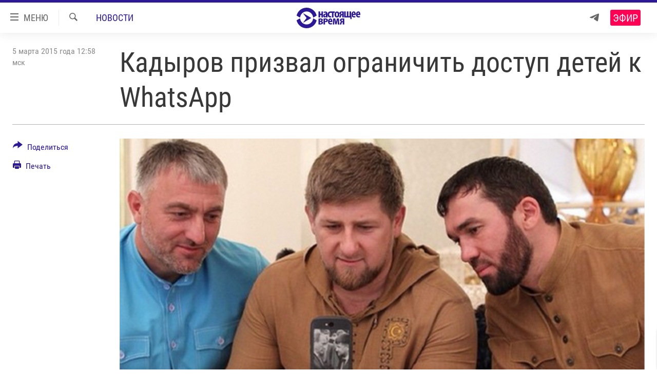

--- FILE ---
content_type: image/svg+xml
request_url: https://www.currenttime.tv/Content/responsive/RFE/ru-RU-TV/img/image-placeholder.svg
body_size: 477
content:
<?xml version="1.0" encoding="utf-8"?><svg version="1.1" id="Layer_1" xmlns="http://www.w3.org/2000/svg" xmlns:xlink="http://www.w3.org/1999/xlink" x="0px" y="0px" viewBox="0 0 160 90" style="enable-background:new 0 0 160 90;" xml:space="preserve"><style type="text/css">.st0{fill:#D5D7D8;}</style><path id="XMLID_6_" class="st0" d="M66.4,46.2c0.1,0.1,0.3,0.2,0.3,0.3c0,0.1,0.1,0.2,0.1,0.2c0,0.4,0.1,0.6,0.2,1c1.2,6.1,6.6,10.6,13,10.6c5.4,0,10.1-3.2,12.1-7.9l0,0c0.4-0.9,0.7-1.8,0.9-2.8c0.1-0.4,0.1-0.6,0.2-1c0-0.1,0-0.1,0.1-0.2c0.1-0.1,0.2-0.2,0.3-0.3c0.3-0.1,0.6-0.1,0.9,0l5.4,3.2c0.4,0.2,0.6,0.7,0.5,1.1l-0.1,0.6c-0.1,0.2-0.1,0.4-0.2,0.5c-1,3.1-2.8,6-5.1,8.3c-3.9,3.9-9.2,6.1-14.8,6.2c-0.1,0-0.1,0-0.2,0h0c-0.5,0-1,0-1.5-0.1c-5.1-0.3-9.8-2.5-13.4-6.1c-2.3-2.3-4.1-5.2-5.1-8.3c-0.1-0.2-0.1-0.4-0.2-0.5l-0.1-0.6c-0.1-0.4,0.1-0.9,0.5-1.1l5.4-3.2C65.8,46.1,66.1,46.1,66.4,46.2z M66.4,43.8c0.1-0.1,0.3-0.2,0.3-0.3c0-0.1,0.1-0.2,0.1-0.2c0-0.4,0.1-0.6,0.2-1c1.2-6.1,6.6-10.6,13-10.6c5.4,0,10.1,3.2,12.1,7.9l0,0c0.4,0.9,0.7,1.8,0.9,2.8c0.1,0.4,0.1,0.6,0.2,1c0,0.1,0,0.1,0.1,0.2c0.1,0.1,0.2,0.2,0.3,0.3c0.3,0.1,0.6,0.1,0.9,0l5.4-3.2c0.4-0.2,0.6-0.7,0.5-1.1l-0.1-0.6c-0.1-0.2-0.1-0.4-0.2-0.5c-1-3.1-2.8-6-5.1-8.3c-3.9-3.9-9.2-6.1-14.8-6.2c-0.1,0-0.1,0-0.2,0h0c-0.5,0-1,0-1.5,0.1c-5.1,0.3-9.8,2.5-13.4,6.1c-2.3,2.3-4.1,5.2-5.1,8.3c-0.1,0.2-0.1,0.4-0.2,0.5l-0.1,0.6c-0.1,0.4,0.1,0.9,0.5,1.1l5.4,3.2C65.8,43.9,66.1,43.9,66.4,43.8z M73.3,35.8c-0.1,0.2,0,0.4,0.2,0.8l5.9,7.8c0.2,0.3,0.4,0.4,0.4,0.6l0,0c0,0.2-0.2,0.4-0.4,0.6l-5.9,7.8c-0.2,0.4-0.3,0.6-0.2,0.8c0.2,0.2,0.6,0,0.8-0.1l14.5-8.4l0.6-0.4c0.3-0.2,0.4-0.3,0-0.6l-0.6-0.4l-14.5-8.4C73.9,35.8,73.5,35.6,73.3,35.8z"/></svg>